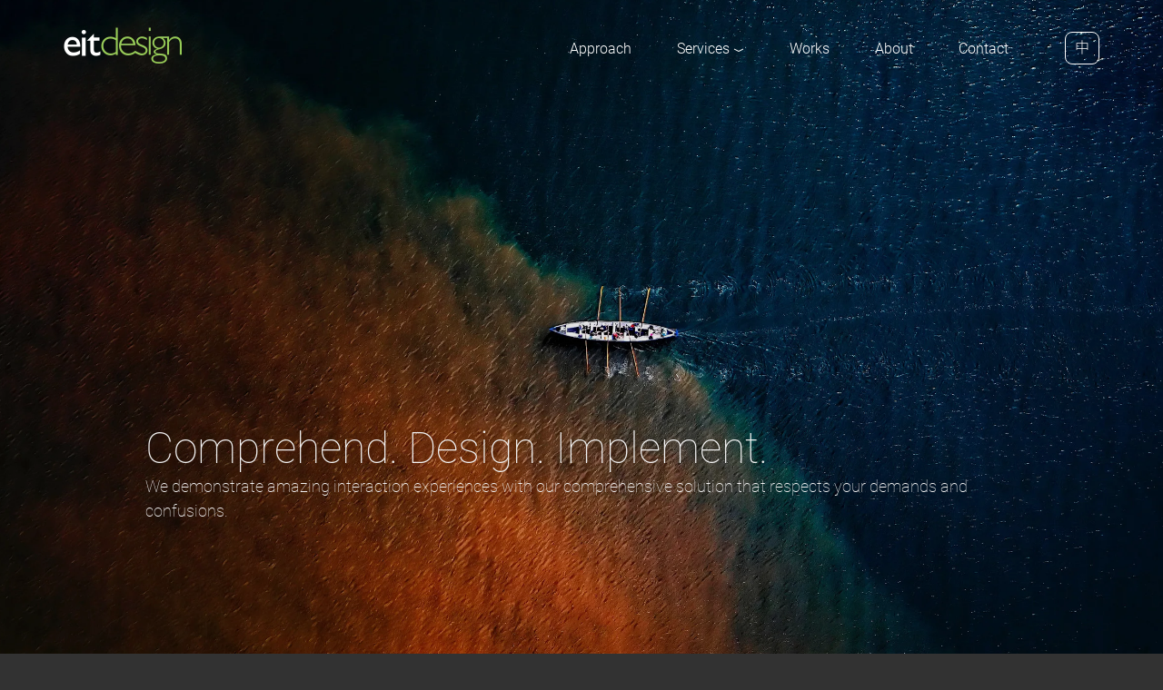

--- FILE ---
content_type: text/html; charset=UTF-8
request_url: https://www.eitsh.com/en/
body_size: 9243
content:
<!DOCTYPE html>
<!-- Copyright eitsh.com by sjw
- www.cnsjw.cn / sjw@cnsjw.cn -->

<html lang="en-US">
	<head>
		<meta http-equiv="Content-Type" content="text/html; charset=UTF-8" />
		<script>
			var viewport = document.createElement("meta");
			viewport.setAttribute("name", "viewport");
			if (screen.width < 500) {
				viewport.setAttribute("content", "width=500");
			} else {
				viewport.setAttribute("content", "width=device-width, initial-scale=1");
			}
			document.head.appendChild(viewport);
		</script>
		<meta name="description" content="">
		
				
		<link rel="apple-touch-icon" href="https://cdn.eitsh.com/images/logo300.jpg"/>
		<link rel="alternate" type="application/rss+xml" title="eitdesign RSS Feed" href="https://www.eitsh.com/en/feed/" />
	    <link rel="stylesheet" href="https://cdn.eitsh.com/js/bootstrap/v3.4.1/css/bootstrap.min.css">
		<link rel="stylesheet" href="https://cdn.eitsh.com/fonts/roboto.css" type="text/css" media="all">
	    <link rel="stylesheet" href="https://www.eitsh.com/wp-content/themes/eitsh/style.css?v=1.49" type="text/css" media="screen" />
	
		<script src="https://cdn.eitsh.com/js/jquery/v3.6.0/jquery.min.js"></script>
		<script src="https://cdn.eitsh.com/js/bootstrap/v3.4.1/js/bootstrap.min.js"></script>
		<script src="https://cdn.eitsh.com/js/qrcode/jquery-qrcode.min.js"></script>
		<script>
			(function(d) {
				var config = {
				  kitId: 'qon5jqj',
				  scriptTimeout: 3000,
				  async: true
				},
				h=d.documentElement,t=setTimeout(function(){h.className=h.className.replace(/\bwf-loading\b/g,"")+" wf-inactive";},config.scriptTimeout),tk=d.createElement("script"),f=false,s=d.getElementsByTagName("script")[0],a;h.className+=" wf-loading";tk.src='https://use.typekit.net/'+config.kitId+'.js';tk.async=true;tk.onload=tk.onreadystatechange=function(){a=this.readyState;if(f||a&&a!="complete"&&a!="loaded")return;f=true;clearTimeout(t);try{Typekit.load(config)}catch(e){}};s.parentNode.insertBefore(tk,s)
			})(document);
		</script>
		<!-- Google tag (gtag.js) -->
		<script async src="https://www.googletagmanager.com/gtag/js?id=G-XZVPF9FR2G"></script>
		<script>
		  	window.dataLayer = window.dataLayer || [];
		  	function gtag(){dataLayer.push(arguments);}
		  	gtag('js', new Date());
			
		  	gtag('config', 'G-XZVPF9FR2G');
		</script>
		
<title>eitdesign &#8211; a professional internet service vendor</title>
<meta name='robots' content='max-image-preview:large' />
<link rel="alternate" href="https://www.eitsh.com/en/" hreflang="en" />
<link rel="alternate" href="https://www.eitsh.com/zh/" hreflang="zh" />
<link rel="alternate" href="https://www.eitsh.com/" hreflang="x-default" />
<link rel='dns-prefetch' href='//cdn.eitsh.com' />
<link href='https://fonts.gstatic.com' crossorigin rel='preconnect' />
<style id='wp-img-auto-sizes-contain-inline-css' type='text/css'>
img:is([sizes=auto i],[sizes^="auto," i]){contain-intrinsic-size:3000px 1500px}
/*# sourceURL=wp-img-auto-sizes-contain-inline-css */
</style>
<link rel='stylesheet' id='formidable-css' href='https://www.eitsh.com/wp-content/plugins/formidable/css/formidableforms.css?ver=114418' type='text/css' media='all' />
<link rel='stylesheet' id='open-sans-css' href='//cdn.eitsh.com/fonts/opensans.css?ver=6.9' type='text/css' media='all' />
<style id='wp-emoji-styles-inline-css' type='text/css'>

	img.wp-smiley, img.emoji {
		display: inline !important;
		border: none !important;
		box-shadow: none !important;
		height: 1em !important;
		width: 1em !important;
		margin: 0 0.07em !important;
		vertical-align: -0.1em !important;
		background: none !important;
		padding: 0 !important;
	}
/*# sourceURL=wp-emoji-styles-inline-css */
</style>
<style id='wp-block-library-inline-css' type='text/css'>
:root{--wp-block-synced-color:#7a00df;--wp-block-synced-color--rgb:122,0,223;--wp-bound-block-color:var(--wp-block-synced-color);--wp-editor-canvas-background:#ddd;--wp-admin-theme-color:#007cba;--wp-admin-theme-color--rgb:0,124,186;--wp-admin-theme-color-darker-10:#006ba1;--wp-admin-theme-color-darker-10--rgb:0,107,160.5;--wp-admin-theme-color-darker-20:#005a87;--wp-admin-theme-color-darker-20--rgb:0,90,135;--wp-admin-border-width-focus:2px}@media (min-resolution:192dpi){:root{--wp-admin-border-width-focus:1.5px}}.wp-element-button{cursor:pointer}:root .has-very-light-gray-background-color{background-color:#eee}:root .has-very-dark-gray-background-color{background-color:#313131}:root .has-very-light-gray-color{color:#eee}:root .has-very-dark-gray-color{color:#313131}:root .has-vivid-green-cyan-to-vivid-cyan-blue-gradient-background{background:linear-gradient(135deg,#00d084,#0693e3)}:root .has-purple-crush-gradient-background{background:linear-gradient(135deg,#34e2e4,#4721fb 50%,#ab1dfe)}:root .has-hazy-dawn-gradient-background{background:linear-gradient(135deg,#faaca8,#dad0ec)}:root .has-subdued-olive-gradient-background{background:linear-gradient(135deg,#fafae1,#67a671)}:root .has-atomic-cream-gradient-background{background:linear-gradient(135deg,#fdd79a,#004a59)}:root .has-nightshade-gradient-background{background:linear-gradient(135deg,#330968,#31cdcf)}:root .has-midnight-gradient-background{background:linear-gradient(135deg,#020381,#2874fc)}:root{--wp--preset--font-size--normal:16px;--wp--preset--font-size--huge:42px}.has-regular-font-size{font-size:1em}.has-larger-font-size{font-size:2.625em}.has-normal-font-size{font-size:var(--wp--preset--font-size--normal)}.has-huge-font-size{font-size:var(--wp--preset--font-size--huge)}.has-text-align-center{text-align:center}.has-text-align-left{text-align:left}.has-text-align-right{text-align:right}.has-fit-text{white-space:nowrap!important}#end-resizable-editor-section{display:none}.aligncenter{clear:both}.items-justified-left{justify-content:flex-start}.items-justified-center{justify-content:center}.items-justified-right{justify-content:flex-end}.items-justified-space-between{justify-content:space-between}.screen-reader-text{border:0;clip-path:inset(50%);height:1px;margin:-1px;overflow:hidden;padding:0;position:absolute;width:1px;word-wrap:normal!important}.screen-reader-text:focus{background-color:#ddd;clip-path:none;color:#444;display:block;font-size:1em;height:auto;left:5px;line-height:normal;padding:15px 23px 14px;text-decoration:none;top:5px;width:auto;z-index:100000}html :where(.has-border-color){border-style:solid}html :where([style*=border-top-color]){border-top-style:solid}html :where([style*=border-right-color]){border-right-style:solid}html :where([style*=border-bottom-color]){border-bottom-style:solid}html :where([style*=border-left-color]){border-left-style:solid}html :where([style*=border-width]){border-style:solid}html :where([style*=border-top-width]){border-top-style:solid}html :where([style*=border-right-width]){border-right-style:solid}html :where([style*=border-bottom-width]){border-bottom-style:solid}html :where([style*=border-left-width]){border-left-style:solid}html :where(img[class*=wp-image-]){height:auto;max-width:100%}:where(figure){margin:0 0 1em}html :where(.is-position-sticky){--wp-admin--admin-bar--position-offset:var(--wp-admin--admin-bar--height,0px)}@media screen and (max-width:600px){html :where(.is-position-sticky){--wp-admin--admin-bar--position-offset:0px}}

/*# sourceURL=wp-block-library-inline-css */
</style><style id='global-styles-inline-css' type='text/css'>
:root{--wp--preset--aspect-ratio--square: 1;--wp--preset--aspect-ratio--4-3: 4/3;--wp--preset--aspect-ratio--3-4: 3/4;--wp--preset--aspect-ratio--3-2: 3/2;--wp--preset--aspect-ratio--2-3: 2/3;--wp--preset--aspect-ratio--16-9: 16/9;--wp--preset--aspect-ratio--9-16: 9/16;--wp--preset--color--black: #000000;--wp--preset--color--cyan-bluish-gray: #abb8c3;--wp--preset--color--white: #ffffff;--wp--preset--color--pale-pink: #f78da7;--wp--preset--color--vivid-red: #cf2e2e;--wp--preset--color--luminous-vivid-orange: #ff6900;--wp--preset--color--luminous-vivid-amber: #fcb900;--wp--preset--color--light-green-cyan: #7bdcb5;--wp--preset--color--vivid-green-cyan: #00d084;--wp--preset--color--pale-cyan-blue: #8ed1fc;--wp--preset--color--vivid-cyan-blue: #0693e3;--wp--preset--color--vivid-purple: #9b51e0;--wp--preset--gradient--vivid-cyan-blue-to-vivid-purple: linear-gradient(135deg,rgb(6,147,227) 0%,rgb(155,81,224) 100%);--wp--preset--gradient--light-green-cyan-to-vivid-green-cyan: linear-gradient(135deg,rgb(122,220,180) 0%,rgb(0,208,130) 100%);--wp--preset--gradient--luminous-vivid-amber-to-luminous-vivid-orange: linear-gradient(135deg,rgb(252,185,0) 0%,rgb(255,105,0) 100%);--wp--preset--gradient--luminous-vivid-orange-to-vivid-red: linear-gradient(135deg,rgb(255,105,0) 0%,rgb(207,46,46) 100%);--wp--preset--gradient--very-light-gray-to-cyan-bluish-gray: linear-gradient(135deg,rgb(238,238,238) 0%,rgb(169,184,195) 100%);--wp--preset--gradient--cool-to-warm-spectrum: linear-gradient(135deg,rgb(74,234,220) 0%,rgb(151,120,209) 20%,rgb(207,42,186) 40%,rgb(238,44,130) 60%,rgb(251,105,98) 80%,rgb(254,248,76) 100%);--wp--preset--gradient--blush-light-purple: linear-gradient(135deg,rgb(255,206,236) 0%,rgb(152,150,240) 100%);--wp--preset--gradient--blush-bordeaux: linear-gradient(135deg,rgb(254,205,165) 0%,rgb(254,45,45) 50%,rgb(107,0,62) 100%);--wp--preset--gradient--luminous-dusk: linear-gradient(135deg,rgb(255,203,112) 0%,rgb(199,81,192) 50%,rgb(65,88,208) 100%);--wp--preset--gradient--pale-ocean: linear-gradient(135deg,rgb(255,245,203) 0%,rgb(182,227,212) 50%,rgb(51,167,181) 100%);--wp--preset--gradient--electric-grass: linear-gradient(135deg,rgb(202,248,128) 0%,rgb(113,206,126) 100%);--wp--preset--gradient--midnight: linear-gradient(135deg,rgb(2,3,129) 0%,rgb(40,116,252) 100%);--wp--preset--font-size--small: 13px;--wp--preset--font-size--medium: 20px;--wp--preset--font-size--large: 36px;--wp--preset--font-size--x-large: 42px;--wp--preset--spacing--20: 0.44rem;--wp--preset--spacing--30: 0.67rem;--wp--preset--spacing--40: 1rem;--wp--preset--spacing--50: 1.5rem;--wp--preset--spacing--60: 2.25rem;--wp--preset--spacing--70: 3.38rem;--wp--preset--spacing--80: 5.06rem;--wp--preset--shadow--natural: 6px 6px 9px rgba(0, 0, 0, 0.2);--wp--preset--shadow--deep: 12px 12px 50px rgba(0, 0, 0, 0.4);--wp--preset--shadow--sharp: 6px 6px 0px rgba(0, 0, 0, 0.2);--wp--preset--shadow--outlined: 6px 6px 0px -3px rgb(255, 255, 255), 6px 6px rgb(0, 0, 0);--wp--preset--shadow--crisp: 6px 6px 0px rgb(0, 0, 0);}:where(.is-layout-flex){gap: 0.5em;}:where(.is-layout-grid){gap: 0.5em;}body .is-layout-flex{display: flex;}.is-layout-flex{flex-wrap: wrap;align-items: center;}.is-layout-flex > :is(*, div){margin: 0;}body .is-layout-grid{display: grid;}.is-layout-grid > :is(*, div){margin: 0;}:where(.wp-block-columns.is-layout-flex){gap: 2em;}:where(.wp-block-columns.is-layout-grid){gap: 2em;}:where(.wp-block-post-template.is-layout-flex){gap: 1.25em;}:where(.wp-block-post-template.is-layout-grid){gap: 1.25em;}.has-black-color{color: var(--wp--preset--color--black) !important;}.has-cyan-bluish-gray-color{color: var(--wp--preset--color--cyan-bluish-gray) !important;}.has-white-color{color: var(--wp--preset--color--white) !important;}.has-pale-pink-color{color: var(--wp--preset--color--pale-pink) !important;}.has-vivid-red-color{color: var(--wp--preset--color--vivid-red) !important;}.has-luminous-vivid-orange-color{color: var(--wp--preset--color--luminous-vivid-orange) !important;}.has-luminous-vivid-amber-color{color: var(--wp--preset--color--luminous-vivid-amber) !important;}.has-light-green-cyan-color{color: var(--wp--preset--color--light-green-cyan) !important;}.has-vivid-green-cyan-color{color: var(--wp--preset--color--vivid-green-cyan) !important;}.has-pale-cyan-blue-color{color: var(--wp--preset--color--pale-cyan-blue) !important;}.has-vivid-cyan-blue-color{color: var(--wp--preset--color--vivid-cyan-blue) !important;}.has-vivid-purple-color{color: var(--wp--preset--color--vivid-purple) !important;}.has-black-background-color{background-color: var(--wp--preset--color--black) !important;}.has-cyan-bluish-gray-background-color{background-color: var(--wp--preset--color--cyan-bluish-gray) !important;}.has-white-background-color{background-color: var(--wp--preset--color--white) !important;}.has-pale-pink-background-color{background-color: var(--wp--preset--color--pale-pink) !important;}.has-vivid-red-background-color{background-color: var(--wp--preset--color--vivid-red) !important;}.has-luminous-vivid-orange-background-color{background-color: var(--wp--preset--color--luminous-vivid-orange) !important;}.has-luminous-vivid-amber-background-color{background-color: var(--wp--preset--color--luminous-vivid-amber) !important;}.has-light-green-cyan-background-color{background-color: var(--wp--preset--color--light-green-cyan) !important;}.has-vivid-green-cyan-background-color{background-color: var(--wp--preset--color--vivid-green-cyan) !important;}.has-pale-cyan-blue-background-color{background-color: var(--wp--preset--color--pale-cyan-blue) !important;}.has-vivid-cyan-blue-background-color{background-color: var(--wp--preset--color--vivid-cyan-blue) !important;}.has-vivid-purple-background-color{background-color: var(--wp--preset--color--vivid-purple) !important;}.has-black-border-color{border-color: var(--wp--preset--color--black) !important;}.has-cyan-bluish-gray-border-color{border-color: var(--wp--preset--color--cyan-bluish-gray) !important;}.has-white-border-color{border-color: var(--wp--preset--color--white) !important;}.has-pale-pink-border-color{border-color: var(--wp--preset--color--pale-pink) !important;}.has-vivid-red-border-color{border-color: var(--wp--preset--color--vivid-red) !important;}.has-luminous-vivid-orange-border-color{border-color: var(--wp--preset--color--luminous-vivid-orange) !important;}.has-luminous-vivid-amber-border-color{border-color: var(--wp--preset--color--luminous-vivid-amber) !important;}.has-light-green-cyan-border-color{border-color: var(--wp--preset--color--light-green-cyan) !important;}.has-vivid-green-cyan-border-color{border-color: var(--wp--preset--color--vivid-green-cyan) !important;}.has-pale-cyan-blue-border-color{border-color: var(--wp--preset--color--pale-cyan-blue) !important;}.has-vivid-cyan-blue-border-color{border-color: var(--wp--preset--color--vivid-cyan-blue) !important;}.has-vivid-purple-border-color{border-color: var(--wp--preset--color--vivid-purple) !important;}.has-vivid-cyan-blue-to-vivid-purple-gradient-background{background: var(--wp--preset--gradient--vivid-cyan-blue-to-vivid-purple) !important;}.has-light-green-cyan-to-vivid-green-cyan-gradient-background{background: var(--wp--preset--gradient--light-green-cyan-to-vivid-green-cyan) !important;}.has-luminous-vivid-amber-to-luminous-vivid-orange-gradient-background{background: var(--wp--preset--gradient--luminous-vivid-amber-to-luminous-vivid-orange) !important;}.has-luminous-vivid-orange-to-vivid-red-gradient-background{background: var(--wp--preset--gradient--luminous-vivid-orange-to-vivid-red) !important;}.has-very-light-gray-to-cyan-bluish-gray-gradient-background{background: var(--wp--preset--gradient--very-light-gray-to-cyan-bluish-gray) !important;}.has-cool-to-warm-spectrum-gradient-background{background: var(--wp--preset--gradient--cool-to-warm-spectrum) !important;}.has-blush-light-purple-gradient-background{background: var(--wp--preset--gradient--blush-light-purple) !important;}.has-blush-bordeaux-gradient-background{background: var(--wp--preset--gradient--blush-bordeaux) !important;}.has-luminous-dusk-gradient-background{background: var(--wp--preset--gradient--luminous-dusk) !important;}.has-pale-ocean-gradient-background{background: var(--wp--preset--gradient--pale-ocean) !important;}.has-electric-grass-gradient-background{background: var(--wp--preset--gradient--electric-grass) !important;}.has-midnight-gradient-background{background: var(--wp--preset--gradient--midnight) !important;}.has-small-font-size{font-size: var(--wp--preset--font-size--small) !important;}.has-medium-font-size{font-size: var(--wp--preset--font-size--medium) !important;}.has-large-font-size{font-size: var(--wp--preset--font-size--large) !important;}.has-x-large-font-size{font-size: var(--wp--preset--font-size--x-large) !important;}
/*# sourceURL=global-styles-inline-css */
</style>

<style id='classic-theme-styles-inline-css' type='text/css'>
/*! This file is auto-generated */
.wp-block-button__link{color:#fff;background-color:#32373c;border-radius:9999px;box-shadow:none;text-decoration:none;padding:calc(.667em + 2px) calc(1.333em + 2px);font-size:1.125em}.wp-block-file__button{background:#32373c;color:#fff;text-decoration:none}
/*# sourceURL=/wp-includes/css/classic-themes.min.css */
</style>
<link rel="https://api.w.org/" href="https://www.eitsh.com/wp-json/" />	</head>

	<body class="home blog wp-theme-eitsh">
		<div class="header">
			<div class="header-bg"></div>
			
			<div class="header-wrapper">
				<div class="mobile-menu">
					<img src="https://cdn.eitsh.com/2016/01/icon-menu.png" class="menu-btn" />
					<div class="mobile-menu-wrapper">
<div class="menu-menu_en-container"><ul id="menu-menu_en" class="menu"><li id="menu-item-57" class="menu-item menu-item-type-post_type menu-item-object-page menu-item-57"><a href="https://www.eitsh.com/approach/">Approach</a></li>
<li id="menu-item-29" class="menu-services menu-item menu-item-type-custom menu-item-object-custom menu-item-has-children menu-item-29"><a href="###">Services <img src="https://cdn.eitsh.com/2016/02/icon-menu-arrow.png" class="menu-arrow" /></a>
<ul class="sub-menu">
	<li id="menu-item-171" class="menu-item menu-item-type-taxonomy menu-item-object-category menu-item-171"><a href="https://www.eitsh.com/category/works/user-experience/">User Experience</a></li>
	<li id="menu-item-172" class="menu-item menu-item-type-taxonomy menu-item-object-category menu-item-172"><a href="https://www.eitsh.com/category/works/website-and-online-services/">Website and Online Services</a></li>
	<li id="menu-item-168" class="menu-item menu-item-type-taxonomy menu-item-object-category menu-item-168"><a href="https://www.eitsh.com/category/works/mobile-solutions/">Mobile Solutions</a></li>
	<li id="menu-item-170" class="menu-item menu-item-type-taxonomy menu-item-object-category menu-item-170"><a href="https://www.eitsh.com/category/works/system-scheme/">System Scheme</a></li>
	<li id="menu-item-169" class="menu-item menu-item-type-taxonomy menu-item-object-category menu-item-169"><a href="https://www.eitsh.com/category/works/server-deployment/">Server Deployment</a></li>
</ul>
</li>
<li id="menu-item-167" class="menu-item menu-item-type-taxonomy menu-item-object-category menu-item-167"><a href="https://www.eitsh.com/category/works/">Works</a></li>
<li id="menu-item-56" class="menu-item menu-item-type-post_type menu-item-object-page menu-item-56"><a href="https://www.eitsh.com/about/">About</a></li>
<li id="menu-item-137" class="menu-item menu-item-type-post_type menu-item-object-page menu-item-137"><a href="https://www.eitsh.com/contact/">Contact</a></li>
</ul></div>						<div class="clear"></div>
					</div>
				</div>
				<div class="logo">
					<a href="https://www.eitsh.com" title="eitdesign"><img src="https://cdn.eitsh.com/images/logo-white.png" /></a>
				</div>
				<div class="main-menu">
<div class="menu-menu_en-container"><ul id="menu-menu_en-1" class="menu"><li class="menu-item menu-item-type-post_type menu-item-object-page menu-item-57"><a href="https://www.eitsh.com/approach/">Approach</a></li>
<li class="menu-services menu-item menu-item-type-custom menu-item-object-custom menu-item-has-children menu-item-29"><a href="###">Services <img src="https://cdn.eitsh.com/2016/02/icon-menu-arrow.png" class="menu-arrow" /></a>
<ul class="sub-menu">
	<li class="menu-item menu-item-type-taxonomy menu-item-object-category menu-item-171"><a href="https://www.eitsh.com/category/works/user-experience/">User Experience</a></li>
	<li class="menu-item menu-item-type-taxonomy menu-item-object-category menu-item-172"><a href="https://www.eitsh.com/category/works/website-and-online-services/">Website and Online Services</a></li>
	<li class="menu-item menu-item-type-taxonomy menu-item-object-category menu-item-168"><a href="https://www.eitsh.com/category/works/mobile-solutions/">Mobile Solutions</a></li>
	<li class="menu-item menu-item-type-taxonomy menu-item-object-category menu-item-170"><a href="https://www.eitsh.com/category/works/system-scheme/">System Scheme</a></li>
	<li class="menu-item menu-item-type-taxonomy menu-item-object-category menu-item-169"><a href="https://www.eitsh.com/category/works/server-deployment/">Server Deployment</a></li>
</ul>
</li>
<li class="menu-item menu-item-type-taxonomy menu-item-object-category menu-item-167"><a href="https://www.eitsh.com/category/works/">Works</a></li>
<li class="menu-item menu-item-type-post_type menu-item-object-page menu-item-56"><a href="https://www.eitsh.com/about/">About</a></li>
<li class="menu-item menu-item-type-post_type menu-item-object-page menu-item-137"><a href="https://www.eitsh.com/contact/">Contact</a></li>
</ul></div>						<div class="sub-menu-wrapper">
							<ul>
								<li>
									<a href="https://www.eitsh.com/category/works/user-experience/"><img src="https://cdn.eitsh.com/2016/01/icon-home-ux.png" class="icon" /><br />
									User Experience</a>
								</li>
								<li>
									<a href="https://www.eitsh.com/category/works/website-and-online-services/"><img src="https://cdn.eitsh.com/2016/01/icon-home-web.png" class="icon" /><br />
									Website and Online Services</a>
								</li>
								<li>
									<a href="https://www.eitsh.com/category/works/mobile-solutions/"><img src="https://cdn.eitsh.com/2016/01/icon-service-mobile.png" class="icon" /><br />
									Mobile Solutions</a>
								</li>
								<li>
									<a href="https://www.eitsh.com/category/works/system-scheme/"><img src="https://cdn.eitsh.com/2016/01/icon-service-system.png" class="icon" /><br />
									System Scheme</a>
								</li>
								<li>
									<a href="https://www.eitsh.com/category/works/server-deployment/"><img src="https://cdn.eitsh.com/2016/01/icon-service-server.png" class="icon" /><br />
									Server Deployment</a>
								</li>						
							</ul>
						</div>
				</div>
				<div class="language">
					<ul>	<li class="lang-item lang-item-5 lang-item-zh lang-item-first"><a lang="zh-CN" hreflang="zh-CN" href="https://www.eitsh.com/zh/">中</a></li>
</ul>
				</div>
			</div>
		</div>		<div class="box box-home-slide">
			<div class="box-bg-wrapper">
				<div class="box-bg-mask"></div>
				<div class="box-bg box-home-slide-bg">
					<div class="block">
						<img src="https://cdn.eitsh.com/images/homepage_background.jpg" data-speed="-1" class="img-parallax" />
					</div>
				</div>
			</div>
			<div class="box-wrapper box-home-slide-wrapper">
				<div class="slogan">
					Comprehend. Design. Implement.					<span>We demonstrate amazing interaction experiences with our comprehensive solution that respects your demands and confusions.</span>
				</div>
				<div class="clear"></div>
			</div>
		</div>
		<div class="box box-home-approach">
			<div class="box-wrapper box-home-approach-wrapper">
				<h1>OUR APPROACH</h1>
				<div class="text"><strong>Our strict working approaches include research, design, develop and maintenance. </strong>We investigate  market trends, analyze user data, understand your demands. We construct interaction system architecture, proceed to UI design, finally implement and maintain your products. This process will not only guarantee the visual perfection of our project, but also irrefutable in the inherent logic.</div>
				<div class="icons-wrapper">
					<div class="grid4">
						<img src="https://cdn.eitsh.com/2016/01/icon-home-research.png" class="icon"/>
						<div class="title">Research</div>
					</div>
					<div class="grid4">
						<img src="https://cdn.eitsh.com/2016/01/icon-home-architecture.png" class="icon"/>
						<div class="title">Architecture</div>
					</div>
					<div class="grid4">
						<img src="https://cdn.eitsh.com/2016/01/icon-home-design.png" class="icon"/>
						<div class="title">Design</div>
					</div>	
					<div class="grid4">
						<img src="https://cdn.eitsh.com/2016/01/icon-home-develop.png" class="icon"/>
						<div class="title">Develop</div>
					</div>	
					<div class="clear"></div>								
				</div>
				<a href="https://www.eitsh.com/approach/" class="button">More about our approach</a>
			</div>
		</div>
		
		<div class="box box-white-bg">
			<div class="box-wrapper box-white-bg-wrapper">
				<h1>CORE SERVICES</h1>
			</div>
		</div>
		<div class="box box-home-service-with-bg">
			<div class="box-bg-wrapper">
				<div class="box-bg-mask"></div>
				<div class="box-bg box-home-service-with-bg-bg box-home-service-bg-ux">
					<div class="block">
						<img src="https://cdn.eitsh.com/2021/09/ux-design.jpg" data-speed="-1" class="img-parallax" />
					</div>
				</div>
			</div>
			<div class="box-wrapper box-home-service-with-bg-wrapper">
				<div class="icon-wrapper">
					<img src="https://cdn.eitsh.com/2016/01/icon-home-ux.png" class="icon" />
				</div>				
				<h2><a href="https://www.eitsh.com/category/works/user-experience/">User Experience</a></h2>		
			</div>
		</div>
		<div class="box box-white-bg">
			<div class="box-wrapper box-white-bg-wrapper">
				<div class="text">
					We believe that user experience is the soul of the product. We develop unique and easy-to-use experience for various information platforms including websites, mobile apps and smart devices. User experience design plays an irreplaceable role in precisely expressing the intention of the project and fulfilling the demands of users, further more, to ensure the follow-up visual design and technology development will always manifest the purpose of the project.<br /><br />
					<span><a href="https://www.eitsh.com/category/works/user-experience/">READ MORE</a></span>
				</div>
			</div>
		</div>
		
		<div class="box box-home-service-with-bg">
			<div class="box-bg-wrapper">
				<div class="box-bg-mask"></div>
				<div class="box-bg box-home-service-with-bg-bg box-home-service-bg-web">
					<div class="block">
						<img src="https://cdn.eitsh.com/2021/09/coding.jpg" data-speed="-1" class="img-parallax" />
					</div>
				</div>
			</div>
			<div class="box-wrapper box-home-service-with-bg-wrapper">
				<div class="icon-wrapper">
					<img src="https://cdn.eitsh.com/2016/01/icon-home-web.png" class="icon" />
				</div>				
				<h2><a href="https://www.eitsh.com/category/works/website-and-online-services/">Website and Online Services</a></h2>
			</div>
		</div>
		<div class="box box-white-bg">
			<div class="box-wrapper box-white-bg-wrapper">
				<div class="text">
We provide whole life service for websites from early stage research, content design, development, to maintenance. The service scope consists of user experience, content strategy, visual design, front-end and back-end develop. 
We apply responsive design to ensure perfect accessibilities from platforms such as desktop, mobile and etc.<br /><br />
<strong>Flexible</strong>: Most pages of our website can be freely edited<br />
<strong>Safe</strong>: Our servers are fully backed up every day, database dual-system hot backup, static files have version control, MySSL A+ level<br />
<strong>Advanced</strong>: We fully support the latest techniques, IPv6 supported<br /><br />
				<span><a href="https://www.eitsh.com/category/works/website-and-online-services/">READ MORE</a></span>
				</div>
			</div>
		</div>
				
		<div class="box box-home-services">
			<div class="box-wrapper box-home-services-wrapper">
				<div class="icons-wrapper">
					<div class="grid3">
						<img src="https://cdn.eitsh.com/2016/01/icon-home-mobile.png" class="icon"/>
						<h2><a href="https://www.eitsh.com/category/works/mobile-solutions/">Mobile Solutions</a></h2>
						<div class="text">App development for mobile devices<br />WeChat development and deployment</div>
					</div>
					<div class="grid3">
						<img src="https://cdn.eitsh.com/2016/01/icon-home-system.png" class="icon"/>
						<h2><a href="https://www.eitsh.com/category/works/system-scheme/">System Scheme</a></h2>
						<div class="text">UX research and design for wearable<br />devices and other original systems</div>
					</div>
					<div class="grid3">
						<img src="https://cdn.eitsh.com/2016/01/icon-home-server.png" class="icon"/>
						<h2><a href="https://www.eitsh.com/category/works/server-deployment/">Server Deployment</a></h2>
						<div class="text">Globally fast and seamless accessibility<br />with our advanced deployment method</div>
					</div>
					<div class="clear"></div>
				</div>
			</div>
		</div>
		
			<div class="box footer">
			<div class="box-wrapper footer-wrapper">
				<div class="copyright">
					© 2011-2026 eitdesign<br />
					<span>
						<a href="https://www.eitsh.com/">www.eitsh.com</a> | 
						<a href="https://beian.miit.gov.cn/" target="_blank">沪ICP备14021985号-1</a><br />
						<a href="http://www.beian.gov.cn/portal/registerSystemInfo?recordcode=31010502001651" target="_blank">沪公网安备31010502001651号</a>
						<div class="gongshang">
							<a href="http://wap.scjgj.sh.gov.cn/businessCheck/verifKey.do?showType=extShow&serial=9031000020190118230724000003550642-SAIC_SHOW_310000-20210926141557422740&signData=MEUCIQCUMXw9vBLMUHsshliXTxP1PXBvDQpPHLyZps6uxglEMwIgCETxZOkv7Ovx/4Shb4OYeielYf+KL2cibL0nGYy1zv0=" target="_blank">电子营业执照</a>
						</div>
						<div>本站支持IPv6</div>
					</span>
				</div>
				<div class="nav">
<div class="menu-footer_en-container"><ul id="menu-footer_en" class="menu"><li id="menu-item-187" class="menu-item menu-item-type-custom menu-item-object-custom menu-item-187"><a href="http://www.eitsh.com/">Home</a></li>
<li id="menu-item-51" class="menu-item menu-item-type-post_type menu-item-object-page menu-item-51"><a href="https://www.eitsh.com/approach/">Approach</a></li>
<li id="menu-item-186" class="menu-item menu-item-type-taxonomy menu-item-object-category menu-item-186"><a href="https://www.eitsh.com/category/works/">Works</a></li>
<li id="menu-item-50" class="menu-item menu-item-type-post_type menu-item-object-page menu-item-50"><a href="https://www.eitsh.com/about/">About</a></li>
<li id="menu-item-160" class="menu-item menu-item-type-post_type menu-item-object-page menu-item-160"><a href="https://www.eitsh.com/contact/">Contact</a></li>
</ul></div>				</div>
				<div class="qrcode">
					<img src="https://cdn.eitsh.com/2016/01/qrcode-wechat.jpg" />
				</div>
			</div>
		</div>		

		
	<script src="https://res.wx.qq.com/open/js/jweixin-1.6.0.js"></script>
	<script>
		var postUrl = 'https://api.eitsh.com/wechat/eitsh/signature/'
		var postData = {
			url: "https://www.eitsh.com/en/"
		}
		$.ajax({
			type: "POST",
			url: postUrl,
			data: JSON.stringify(postData), 
			contentType: "application/json",
			success: function(result) {
				wx.config({
				    debug: false,
				    appId: 'wx6e3dddeb11013331',
				    timestamp: result.data.timeStamp,
				    nonceStr: result.data.nonceStr,
				    signature: result.data.signature,
				    jsApiList: [
					    'updateAppMessageShareData',
					    'updateTimelineShareData',
				    	'onMenuShareTimeline', 
				    	'onMenuShareAppMessage'
				    ]
				})
				wx.ready(function () {		
					var shareinfo = {
					    title: 'eitdesign - a professional internet service vendor', // 分享标题
					    desc: 'eitdesign is a professional internet service vendor', // 分享描述
					    link: 'https://www.eitsh.com/en/', // 分享链接，该链接域名或路径必须与当前页面对应的公众号JS安全域名一致
					    imgUrl: 'https://cdn.eitsh.com/2016/02/logo300.jpg' // 分享图标					
					}
					wx.updateAppMessageShareData(shareinfo);
					wx.updateTimelineShareData(shareinfo);
			    	wx.onMenuShareTimeline(shareinfo);
					wx.onMenuShareAppMessage(shareinfo);
			  	})
			},
			dataType: "json"
		});

	</script>

	<script>
		$(document).ready(function() {
			//Menu for Mobile
			$(".menu-btn").click(function() {
				$(".mobile-menu-wrapper").stop(true,true).slideToggle(function() {
					if (($(".mobile-menu-wrapper").is(':hidden'))&&($(document).scrollTop() <= 10)) {
						$(".header-bg").stop(true,false).slideUp("fast");
					}							
				});
				if (($(".mobile-menu-wrapper").is(':visible'))&&($(document).scrollTop() <= 10)) {
					$(".header-bg").stop(true,false).fadeIn("fast");
				}
			});

		    $(window).bind('scroll', function() {
			    if (($(".header-bg").is(':hidden'))&&($(document).scrollTop() > 10)) {
				    $(".header-bg").stop(true,false).fadeIn("fast");
			    } 
			    if (($(".header-bg").is(':visible'))&&($(".mobile-menu-wrapper").is(':hidden'))&&($(".sub-menu-wrapper").is(':hidden'))&&($(document).scrollTop() <= 10)) {
				    $(".header-bg").stop(true,false).fadeOut("fast");
			    }
		    });   			    
		    
		    //Services Submenu
			$(".main-menu .menu-services").click(function(){
				$(".menu-arrow").toggleClass("rotate");
				$(".sub-menu-wrapper").stop(true,true).slideToggle(function() {
					if (($(".sub-menu-wrapper").is(':hidden'))&&($(document).scrollTop() <= 10)) {
						$(".header-bg").stop(true,false).slideUp("fast");
					}							
				});
				if (($(".sub-menu-wrapper").is(':visible'))&&($(document).scrollTop() <= 10)) {
					$(".header-bg").stop(true,false).fadeIn("fast");
				}
			});	
			
			$(".inner-body, .box").click(function(){
				if ($(".sub-menu-wrapper").is(':visible')) {
					$(".menu-arrow").removeClass("rotate");
					$(".sub-menu-wrapper").stop(true,true).slideUp(function() {
						if ($(document).scrollTop() <= 10) {
							$(".header-bg").stop(true,false).slideUp("fast");
						}
					});
				}
			});	
			
			//Services Submenu for mobile
			$(".mobile-menu-wrapper .menu-services").click(function() {
				$(this).children(".sub-menu").stop().toggle( 200 );
				$(".menu-arrow").toggleClass("rotate");
			});		
		});
	</script>
	
	<script>
	    $('.img-parallax').each(function(){
			var img = $(this);
			var imgParent = $(this).parent();
			function parallaxImg () {
			    var speed = img.data('speed');
			    var imgY = imgParent.offset().top;
			    var winY = $(this).scrollTop();
			    var winH = $(this).height();
			    var parentH = imgParent.innerHeight();
		
			    // The next pixel to show on screen      
			    var winBottom = winY + winH;
			
			    // If block is shown on screen
			    if (winBottom > imgY && winY < imgY + parentH) {
			      	// Number of pixels shown after block appear
			      	var imgBottom = ((winBottom - imgY) * speed);
			      	// Max number of pixels until block disappear
			      	var imgTop = winH + parentH;
			      	// Porcentage between start showing until disappearing
			      	var imgPercent = ((imgBottom / imgTop) * 100) + (50 - (speed * 50));
			    }
			    img.css({
			      	top: imgPercent + '%',
			      	transform: 'translate(-50%, -' + imgPercent + '%)'
			    });
		  	}
			  	
			$(document).on({
			    scroll: function () {
			      	parallaxImg();
			    }
			});
			
			$(document).ready(function () {
			    parallaxImg();
			});
		});
	</script>	
	
	<div class="cnzz">
		<script type="text/javascript" src="https://s4.cnzz.com/z_stat.php?id=1254425343&web_id=1254425343"></script>
	</div>
	
	<script type="speculationrules">
{"prefetch":[{"source":"document","where":{"and":[{"href_matches":"/*"},{"not":{"href_matches":["/wp-*.php","/wp-admin/*","/wp-content/uploads/*","/wp-content/*","/wp-content/plugins/*","/wp-content/themes/eitsh/*","/*\\?(.+)"]}},{"not":{"selector_matches":"a[rel~=\"nofollow\"]"}},{"not":{"selector_matches":".no-prefetch, .no-prefetch a"}}]},"eagerness":"conservative"}]}
</script>
<script type="text/javascript" id="pll_cookie_script-js-after">
/* <![CDATA[ */
(function() {
				var expirationDate = new Date();
				expirationDate.setTime( expirationDate.getTime() + 31536000 * 1000 );
				document.cookie = "pll_language=en; expires=" + expirationDate.toUTCString() + "; path=/; secure; SameSite=Lax";
			}());

//# sourceURL=pll_cookie_script-js-after
/* ]]> */
</script>
	</body>
</html><!--
Performance optimized by Redis Object Cache. Learn more: https://wprediscache.com

Retrieved 1768 objects (453 KB) from Redis using PhpRedis (v6.2.0).
-->


--- FILE ---
content_type: text/css
request_url: https://cdn.eitsh.com/fonts/roboto.css
body_size: -21
content:
/* roboto-100 - latin */
@font-face {
  font-family: 'Roboto';
  font-style: normal;
  font-weight: 100;
  src: url('https://cdn.eitsh.com/fonts/roboto/roboto-v18-latin-100.eot'); /* IE9 Compat Modes */
  src: local('Roboto Thin'), local('Roboto-Thin'),
       url('https://cdn.eitsh.com/fonts/roboto/roboto-v18-latin-100.eot?#iefix') format('embedded-opentype'), /* IE6-IE8 */
       url('https://cdn.eitsh.com/fonts/roboto/roboto-v18-latin-100.woff2') format('woff2'), /* Super Modern Browsers */
       url('https://cdn.eitsh.com/fonts/roboto/roboto-v18-latin-100.woff') format('woff'), /* Modern Browsers */
       url('https://cdn.eitsh.com/fonts/roboto/roboto-v18-latin-100.ttf') format('truetype'), /* Safari, Android, iOS */
       url('https://cdn.eitsh.com/fonts/roboto/roboto-v18-latin-100.svg#Roboto') format('svg'); /* Legacy iOS */
}
/* roboto-100italic - latin */
@font-face {
  font-family: 'Roboto';
  font-style: italic;
  font-weight: 100;
  src: url('https://cdn.eitsh.com/fonts/roboto/roboto-v18-latin-100italic.eot'); /* IE9 Compat Modes */
  src: local('Roboto Thin Italic'), local('Roboto-ThinItalic'),
       url('https://cdn.eitsh.com/fonts/roboto/roboto-v18-latin-100italic.eot?#iefix') format('embedded-opentype'), /* IE6-IE8 */
       url('https://cdn.eitsh.com/fonts/roboto/roboto-v18-latin-100italic.woff2') format('woff2'), /* Super Modern Browsers */
       url('https://cdn.eitsh.com/fonts/roboto/roboto-v18-latin-100italic.woff') format('woff'), /* Modern Browsers */
       url('https://cdn.eitsh.com/fonts/roboto/roboto-v18-latin-100italic.ttf') format('truetype'), /* Safari, Android, iOS */
       url('https://cdn.eitsh.com/fonts/roboto/roboto-v18-latin-100italic.svg#Roboto') format('svg'); /* Legacy iOS */
}
/* roboto-300 - latin */
@font-face {
  font-family: 'Roboto';
  font-style: normal;
  font-weight: 300;
  src: url('https://cdn.eitsh.com/fonts/roboto/roboto-v18-latin-300.eot'); /* IE9 Compat Modes */
  src: local('Roboto Light'), local('Roboto-Light'),
       url('https://cdn.eitsh.com/fonts/roboto/roboto-v18-latin-300.eot?#iefix') format('embedded-opentype'), /* IE6-IE8 */
       url('https://cdn.eitsh.com/fonts/roboto/roboto-v18-latin-300.woff2') format('woff2'), /* Super Modern Browsers */
       url('https://cdn.eitsh.com/fonts/roboto/roboto-v18-latin-300.woff') format('woff'), /* Modern Browsers */
       url('https://cdn.eitsh.com/fonts/roboto/roboto-v18-latin-300.ttf') format('truetype'), /* Safari, Android, iOS */
       url('https://cdn.eitsh.com/fonts/roboto/roboto-v18-latin-300.svg#Roboto') format('svg'); /* Legacy iOS */
}
/* roboto-300italic - latin */
@font-face {
  font-family: 'Roboto';
  font-style: italic;
  font-weight: 300;
  src: url('https://cdn.eitsh.com/fonts/roboto/roboto-v18-latin-300italic.eot'); /* IE9 Compat Modes */
  src: local('Roboto Light Italic'), local('Roboto-LightItalic'),
       url('https://cdn.eitsh.com/fonts/roboto/roboto-v18-latin-300italic.eot?#iefix') format('embedded-opentype'), /* IE6-IE8 */
       url('https://cdn.eitsh.com/fonts/roboto/roboto-v18-latin-300italic.woff2') format('woff2'), /* Super Modern Browsers */
       url('https://cdn.eitsh.com/fonts/roboto/roboto-v18-latin-300italic.woff') format('woff'), /* Modern Browsers */
       url('https://cdn.eitsh.com/fonts/roboto/roboto-v18-latin-300italic.ttf') format('truetype'), /* Safari, Android, iOS */
       url('https://cdn.eitsh.com/fonts/roboto/roboto-v18-latin-300italic.svg#Roboto') format('svg'); /* Legacy iOS */
}
/* roboto-regular - latin */
@font-face {
  font-family: 'Roboto';
  font-style: normal;
  font-weight: 400;
  src: url('https://cdn.eitsh.com/fonts/roboto/roboto-v18-latin-regular.eot'); /* IE9 Compat Modes */
  src: local('Roboto'), local('Roboto-Regular'),
       url('https://cdn.eitsh.com/fonts/roboto/roboto-v18-latin-regular.eot?#iefix') format('embedded-opentype'), /* IE6-IE8 */
       url('https://cdn.eitsh.com/fonts/roboto/roboto-v18-latin-regular.woff2') format('woff2'), /* Super Modern Browsers */
       url('https://cdn.eitsh.com/fonts/roboto/roboto-v18-latin-regular.woff') format('woff'), /* Modern Browsers */
       url('https://cdn.eitsh.com/fonts/roboto/roboto-v18-latin-regular.ttf') format('truetype'), /* Safari, Android, iOS */
       url('https://cdn.eitsh.com/fonts/roboto/roboto-v18-latin-regular.svg#Roboto') format('svg'); /* Legacy iOS */
}
/* roboto-italic - latin */
@font-face {
  font-family: 'Roboto';
  font-style: italic;
  font-weight: 400;
  src: url('https://cdn.eitsh.com/fonts/roboto/roboto-v18-latin-italic.eot'); /* IE9 Compat Modes */
  src: local('Roboto Italic'), local('Roboto-Italic'),
       url('https://cdn.eitsh.com/fonts/roboto/roboto-v18-latin-italic.eot?#iefix') format('embedded-opentype'), /* IE6-IE8 */
       url('https://cdn.eitsh.com/fonts/roboto/roboto-v18-latin-italic.woff2') format('woff2'), /* Super Modern Browsers */
       url('https://cdn.eitsh.com/fonts/roboto/roboto-v18-latin-italic.woff') format('woff'), /* Modern Browsers */
       url('https://cdn.eitsh.com/fonts/roboto/roboto-v18-latin-italic.ttf') format('truetype'), /* Safari, Android, iOS */
       url('https://cdn.eitsh.com/fonts/roboto/roboto-v18-latin-italic.svg#Roboto') format('svg'); /* Legacy iOS */
}
/* roboto-500 - latin */
@font-face {
  font-family: 'Roboto';
  font-style: normal;
  font-weight: 500;
  src: url('https://cdn.eitsh.com/fonts/roboto/roboto-v18-latin-500.eot'); /* IE9 Compat Modes */
  src: local('Roboto Medium'), local('Roboto-Medium'),
       url('https://cdn.eitsh.com/fonts/roboto/roboto-v18-latin-500.eot?#iefix') format('embedded-opentype'), /* IE6-IE8 */
       url('https://cdn.eitsh.com/fonts/roboto/roboto-v18-latin-500.woff2') format('woff2'), /* Super Modern Browsers */
       url('https://cdn.eitsh.com/fonts/roboto/roboto-v18-latin-500.woff') format('woff'), /* Modern Browsers */
       url('https://cdn.eitsh.com/fonts/roboto/roboto-v18-latin-500.ttf') format('truetype'), /* Safari, Android, iOS */
       url('https://cdn.eitsh.com/fonts/roboto/roboto-v18-latin-500.svg#Roboto') format('svg'); /* Legacy iOS */
}
/* roboto-500italic - latin */
@font-face {
  font-family: 'Roboto';
  font-style: italic;
  font-weight: 500;
  src: url('https://cdn.eitsh.com/fonts/roboto/roboto-v18-latin-500italic.eot'); /* IE9 Compat Modes */
  src: local('Roboto Medium Italic'), local('Roboto-MediumItalic'),
       url('https://cdn.eitsh.com/fonts/roboto/roboto-v18-latin-500italic.eot?#iefix') format('embedded-opentype'), /* IE6-IE8 */
       url('https://cdn.eitsh.com/fonts/roboto/roboto-v18-latin-500italic.woff2') format('woff2'), /* Super Modern Browsers */
       url('https://cdn.eitsh.com/fonts/roboto/roboto-v18-latin-500italic.woff') format('woff'), /* Modern Browsers */
       url('https://cdn.eitsh.com/fonts/roboto/roboto-v18-latin-500italic.ttf') format('truetype'), /* Safari, Android, iOS */
       url('https://cdn.eitsh.com/fonts/roboto/roboto-v18-latin-500italic.svg#Roboto') format('svg'); /* Legacy iOS */
}
/* roboto-700 - latin */
@font-face {
  font-family: 'Roboto';
  font-style: normal;
  font-weight: 700;
  src: url('https://cdn.eitsh.com/fonts/roboto/roboto-v18-latin-700.eot'); /* IE9 Compat Modes */
  src: local('Roboto Bold'), local('Roboto-Bold'),
       url('https://cdn.eitsh.com/fonts/roboto/roboto-v18-latin-700.eot?#iefix') format('embedded-opentype'), /* IE6-IE8 */
       url('https://cdn.eitsh.com/fonts/roboto/roboto-v18-latin-700.woff2') format('woff2'), /* Super Modern Browsers */
       url('https://cdn.eitsh.com/fonts/roboto/roboto-v18-latin-700.woff') format('woff'), /* Modern Browsers */
       url('https://cdn.eitsh.com/fonts/roboto/roboto-v18-latin-700.ttf') format('truetype'), /* Safari, Android, iOS */
       url('https://cdn.eitsh.com/fonts/roboto/roboto-v18-latin-700.svg#Roboto') format('svg'); /* Legacy iOS */
}
/* roboto-700italic - latin */
@font-face {
  font-family: 'Roboto';
  font-style: italic;
  font-weight: 700;
  src: url('https://cdn.eitsh.com/fonts/roboto/roboto-v18-latin-700italic.eot'); /* IE9 Compat Modes */
  src: local('Roboto Bold Italic'), local('Roboto-BoldItalic'),
       url('https://cdn.eitsh.com/fonts/roboto/roboto-v18-latin-700italic.eot?#iefix') format('embedded-opentype'), /* IE6-IE8 */
       url('https://cdn.eitsh.com/fonts/roboto/roboto-v18-latin-700italic.woff2') format('woff2'), /* Super Modern Browsers */
       url('https://cdn.eitsh.com/fonts/roboto/roboto-v18-latin-700italic.woff') format('woff'), /* Modern Browsers */
       url('https://cdn.eitsh.com/fonts/roboto/roboto-v18-latin-700italic.ttf') format('truetype'), /* Safari, Android, iOS */
       url('https://cdn.eitsh.com/fonts/roboto/roboto-v18-latin-700italic.svg#Roboto') format('svg'); /* Legacy iOS */
}
/* roboto-900 - latin */
@font-face {
  font-family: 'Roboto';
  font-style: normal;
  font-weight: 900;
  src: url('https://cdn.eitsh.com/fonts/roboto/roboto-v18-latin-900.eot'); /* IE9 Compat Modes */
  src: local('Roboto Black'), local('Roboto-Black'),
       url('https://cdn.eitsh.com/fonts/roboto/roboto-v18-latin-900.eot?#iefix') format('embedded-opentype'), /* IE6-IE8 */
       url('https://cdn.eitsh.com/fonts/roboto/roboto-v18-latin-900.woff2') format('woff2'), /* Super Modern Browsers */
       url('https://cdn.eitsh.com/fonts/roboto/roboto-v18-latin-900.woff') format('woff'), /* Modern Browsers */
       url('https://cdn.eitsh.com/fonts/roboto/roboto-v18-latin-900.ttf') format('truetype'), /* Safari, Android, iOS */
       url('https://cdn.eitsh.com/fonts/roboto/roboto-v18-latin-900.svg#Roboto') format('svg'); /* Legacy iOS */
}
/* roboto-900italic - latin */
@font-face {
  font-family: 'Roboto';
  font-style: italic;
  font-weight: 900;
  src: url('https://cdn.eitsh.com/fonts/roboto/roboto-v18-latin-900italic.eot'); /* IE9 Compat Modes */
  src: local('Roboto Black Italic'), local('Roboto-BlackItalic'),
       url('https://cdn.eitsh.com/fonts/roboto/roboto-v18-latin-900italic.eot?#iefix') format('embedded-opentype'), /* IE6-IE8 */
       url('https://cdn.eitsh.com/fonts/roboto/roboto-v18-latin-900italic.woff2') format('woff2'), /* Super Modern Browsers */
       url('https://cdn.eitsh.com/fonts/roboto/roboto-v18-latin-900italic.woff') format('woff'), /* Modern Browsers */
       url('https://cdn.eitsh.com/fonts/roboto/roboto-v18-latin-900italic.ttf') format('truetype'), /* Safari, Android, iOS */
       url('https://cdn.eitsh.com/fonts/roboto/roboto-v18-latin-900italic.svg#Roboto') format('svg'); /* Legacy iOS */
}

--- FILE ---
content_type: text/css
request_url: https://www.eitsh.com/wp-content/themes/eitsh/style.css?v=1.49
body_size: 3607
content:
@charset "utf-8";
/*!
Theme Name: eitdesign
Theme URI: https://www.eitsh.com
Author: cnsjw
Author URI: https://www.cnsjw.cn
Description: Official theme of eitdesign
Version: 1.2
License: GNU General Public License v2 or later
License URI: http://www.gnu.org/licenses/gpl-2.0.html
Tags: eitdesign, cnsjw
Text Domain: eitdesign
*/
:root{--highlight:#95C955;--linkhover:#93BE5F;--border:#1A1A1A;--text:#323232;--sectext:#666666;--alert:#C95D40;--background:#F2F2F2;--grey:#EEEEEE;--white:#FFFFFF;--w98:#FAFAFA;--b50:rgba(0, 0, 0, 0.5);--b10:rgba(0, 0, 0, 0.1);--transbg:rgba(0, 0, 0, 0.85)}body{font-family:"Roboto","source-han-sans-simplified-c",sans-serif;font-size:16px;font-weight:300;line-height:2em;background:var(--text);color:var(--text)}body:lang(en){line-height:1.8em}.box-home-service-with-bg .box-home-service-with-bg-wrapper h2,ul{padding:0}li{list-style:none}.clear{clear:both}a,a:hover{text-decoration:none;color:var(--text);transition:.3s}a:hover{color:var(--border);text-decoration:underline}h2,h3{color:var(--highlight);line-height:1.5em}h1,h2,h3,h4{width:100%;text-align:center}h2,h3,h4{margin:30px 0}h2 a,h3 a,h4,h4 a{color:var(--highlight)}h2 a:hover,h3 a:hover,h4 a:hover{color:var(--linkhover)}.button::after,.inner-body .inner-wrapper .list-item .title a::after,h2 a::after,h3 a::after,h4 a::after{content:"▸";margin-left:-.5em;opacity:0;transition:.3s}.inner-body .inner-wrapper .list-item .title a:hover,h2 a:hover,h3 a:hover,h4 a:hover{text-decoration:none;transition:.3s}.button:hover::after,.inner-body .inner-wrapper .list-item .title a:hover::after,h2 a:hover::after,h3 a:hover::after,h4 a:hover::after{margin-left:.2em;opacity:1;transition:.3s}h1{font-size:2.25em;font-weight:200;margin:0;padding:50px 0}h2,h3,h4{font-size:1.5em;font-weight:300}h3,h4{font-size:1.25em}h4{font-size:1.125em;line-height:1.6em}ol,p,ul{font-family:"source-han-serif-sc",serif}.block{height:100%}.block .img-parallax{z-index:-1;position:absolute;top:25%;left:50%;transform:translate(-50%,-25%);pointer-events:none}.box-home-slide .block .img-parallax{top:51.5%;transform:translate(-50%,-51.5%)}.block,.box{width:100%;overflow:hidden;position:relative}.box-bg,.box-bg-mask,.box-bg-wrapper{position:absolute;top:0;left:0;width:100%;height:100%;z-index:0}.box-bg .single-bg,.box-bg-wrapper .single-bg{filter:blur(5px)}.box-bg-wrapper .box-bg .block img{width:100%;height:150%;object-fit:cover}.box-bg-mask{background:var(--b50);z-index:50}.box-wrapper{width:1200px;height:100%;position:relative;top:0;left:0;margin:0 auto;z-index:100}.grid2,.grid3,.grid4{text-align:center}.grid2{flex:1 1 50%}.grid3{flex:1 1 33%}.grid4{flex:1 1 25%}.button,.button:hover{color:#fff;transition:.3s}.button{margin:0 auto;display:block;width:240px;padding:15px;font-family:"Roboto","source-han-sans-simplified-c",sans-serif;font-size:18px;text-align:center;border-radius:8px;background:var(--highlight)}.button:hover{text-decoration:none;background:var(--linkhover)}.icon{width:128px;height:128px;border-radius:64px;margin:20px 0}.header{z-index:200;position:fixed;top:0;width:100%}.footer ol,.footer ul,.header ol,.header ul{font-family:"Roboto","source-han-sans-simplified-c",sans-serif}.header .header-bg{position:absolute;left:0;top:0;background:var(--transbg);width:100%;height:100px;display:none}.header .header-wrapper{width:1200px;height:100px;position:relative;margin:0 auto}.header .header-wrapper .menu-arrow{width:12px;height:12px}.header .header-wrapper .rotate{transform:rotate(180deg)}.header .header-wrapper .mobile-menu{display:none}.header .header-wrapper .mobile-menu .menu-btn{position:absolute;top:10px;left:10px;width:32px;height:32px;z-index:100}.header .header-wrapper .mobile-menu .mobile-menu-wrapper{display:none;position:absolute;top:50px;left:0;width:100%;background:var(--transbg)}.header .header-wrapper .mobile-menu .mobile-menu-wrapper .menu{position:relative;display:block;top:0;right:0}.header .header-wrapper .mobile-menu .mobile-menu-wrapper .menu li{clear:both;float:none;margin:0}.header .header-wrapper .mobile-menu .mobile-menu-wrapper .menu li a{display:block;color:var(--white);width:100%;padding:15px 20px;height:auto;border-top:solid 1px var(--border)}.header .header-wrapper .main-menu .menu .current-menu-item,.header .header-wrapper .main-menu .menu .current-menu-parent,.header .header-wrapper .main-menu .menu .current-post-parent,.header .header-wrapper .mobile-menu .mobile-menu-wrapper .menu .current-menu-item,.header .header-wrapper .mobile-menu .mobile-menu-wrapper .menu .current-menu-parent,.header .header-wrapper .mobile-menu .mobile-menu-wrapper .menu .current-post-parent{font-weight:500}.header .header-wrapper .mobile-menu .mobile-menu-wrapper .menu .sub-menu{display:none;position:relative;left:0;top:0}.header .header-wrapper .mobile-menu .mobile-menu-wrapper .menu .sub-menu li a{padding-left:40px;font-size:14px}.header .header-wrapper .logo{position:absolute;left:30px;top:30px}.header .header-wrapper .logo img{height:40px;width:auto}.header .header-wrapper .main-menu .menu{position:absolute;top:40px;right:80px;font-size:1em}.header .header-wrapper .main-menu .menu li{float:left;margin-right:50px}.header .header-wrapper .main-menu .menu li a{color:var(--white);display:block;height:40px}.header .header-wrapper .main-menu .menu .sub-menu{display:none}.header .header-wrapper .main-menu .sub-menu-wrapper{display:none;position:fixed;left:0;top:100px;width:100%;height:200px;background:var(--transbg);border-top:solid 1px var(--border);font-size:14px}.header .header-wrapper .main-menu .sub-menu-wrapper ul{width:1000px;margin:0 auto}.header .header-wrapper .main-menu .sub-menu-wrapper ul li{width:20%;height:199px;padding:0 10px;float:left;border-right:solid 1px var(--border)}.header .header-wrapper .main-menu .sub-menu-wrapper ul li a{display:block;width:100%;text-align:center;padding-top:30px;color:var(--background)}.header .header-wrapper .main-menu .sub-menu-wrapper ul li a .icon{width:48px;height:auto}.header .header-wrapper .main-menu .sub-menu-wrapper ul li a:hover{color:var(--white)}.header .header-wrapper .main-menu .sub-menu-wrapper ul li:last-child{border-right:none}.header .header-wrapper .language{position:absolute;top:35px;right:30px}.header .header-wrapper .language a{display:block;border:solid 1px var(--white);border-radius:8px;padding:5px 10px;color:var(--white);line-height:1.5em}.header .header-wrapper .language a:hover{text-decoration:none}.box-home-slide{z-index:0;height:100vh}.box-home-slide .box-bg-mask{background:var(--b10)}.box-home-slide .box-home-slide-bg img{width:100%;height:110%;object-fit:cover}.box-home-slide .box-home-slide-wrapper .slogan{width:80%;position:absolute;bottom:20%;left:10%;font-size:48px;font-weight:200;line-height:1.2em;color:var(--background)}.box-home-slide .box-home-slide-wrapper .slogan span{display:block;font-size:18px;line-height:1.5em}.box-home-approach{padding-bottom:50px;background:var(--background)}.box-home-approach .box-home-approach-wrapper{padding:5%0}.box-home-approach .box-home-approach-wrapper .text{width:700px;margin:0 auto;font-size:18px;font-weight:200}.box-home-approach .box-home-approach-wrapper .icons-wrapper{margin:50px 0;display:flex;flex-wrap:wrap}.box-home-approach .box-home-approach-wrapper .icons-wrapper .title{text-align:center;font-size:1em}.box-white-bg{background:var(--white)}.box-white-bg .text{font-size:1em;width:700px;margin:0 auto;padding:70px 0}.box-white-bg .text span{font-weight:500;text-align:right;display:block}.box-home-service-with-bg{height:300px}.box-home-service-with-bg .box-home-service-with-bg-wrapper{width:1200px;padding:80px 0}.box-home-service-with-bg .box-home-service-with-bg-wrapper .icon-wrapper{width:100%;text-align:center}.box-home-service-with-bg .box-home-service-with-bg-wrapper .icon{background:var(--highlight);width:64px;height:64px;border-radius:32px}.box-home-services{background:var(--w98)}.box-home-services .box-home-services-wrapper{padding:50px 0}.box-home-services .box-home-services-wrapper .icons-wrapper{margin:20px 0;display:flex;flex-wrap:wrap}.box-home-services .box-home-services-wrapper .icons-wrapper .icon{background:var(--white);border:5px solid var(--white)}.footer{background:var(--text)}.footer .footer-wrapper{height:270px;color:var(--background)}.footer .footer-wrapper a{color:var(--background)}.footer .footer-wrapper a:hover{color:var(--white)}.footer .footer-wrapper .copyright{position:absolute;left:50px;top:50px;font-size:.875em;line-height:18px}.footer .footer-wrapper .copyright span{font-size:12px}.footer .footer-wrapper .nav{position:absolute;left:400px;top:40px;width:42%}.footer .footer-wrapper .nav li{width:50%;float:left;font-size:18px;margin-bottom:15px}.footer .footer-wrapper .qrcode{position:absolute;top:50px;right:50px}.footer .footer-wrapper .qrcode img{width:80px;height:80px}.inner-body{background:var(--white)}.inner-body .title-wrapper{position:relative;height:350px}.inner-body .title-wrapper .title{position:absolute;width:100%;top:150px;color:var(--white)}.inner-body .title-wrapper .title h1{font-size:42px}.inner-body .inner-wrapper .entry h2{font-size:24px;font-weight:400}.inner-body .inner-wrapper .entry hr{margin-bottom:0}.inner-body .inner-wrapper .entry ul li{list-style:circle;margin-left:20px}.inner-body .inner-wrapper .entry ol li{list-style:decimal;margin-left:20px}.inner-body .inner-wrapper .entry .notes{font-size:.8em;color:var(--sectext);display:inline-block;line-height:1.8em}.inner-body .inner-wrapper .entry .trick{border:solid 1px var(--highlight);border-radius:10px;padding:5px 10px}.inner-body .inner-wrapper .entry .textalert{font-weight:700;color:var(--alert)}.inner-body .inner-wrapper .entry .text{font-size:1em;width:700px;margin:0 auto;padding:50px 0 30px}.inner-body .inner-wrapper .entry .icons-wrapper{width:1200px;margin:50px auto;display:flex;flex-wrap:wrap}.inner-body .inner-wrapper .entry .icons-wrapper .title{text-align:center;font-size:16px}.inner-body .inner-wrapper .entry .box-bg,.inner-body .inner-wrapper .entry .box-bg-wrapper{position:relative;width:100%;height:300px;z-index:0}.inner-body .inner-wrapper .entry .about{position:relative;margin:0 auto}.inner-body .inner-wrapper .entry .about .grid4{padding:20px;font-size:.875em;text-align:left;line-height:2em}.inner-body .inner-wrapper .entry .about .grid4:lang(en){line-height:1.8em}.inner-body .inner-wrapper .entry .about .icon-wrapper{width:64px;height:64px;background:var(--highlight);border-radius:32px;margin:0 auto}.inner-body .inner-wrapper .entry .about .icon-wrapper .icon{width:64px;height:64px;margin:0}.inner-body .inner-wrapper .entry .approaach-text ul{display:inline-block}.inner-body .inner-wrapper .entry .approaach-text ul li{display:block;list-style:none;float:left;background:var(--background);border-radius:5px;font-size:.9em;margin:0 10px 10px 0;padding:0 20px}.inner-body .inner-wrapper .post{padding:30px 0 50px;position:relative}.inner-body .inner-wrapper .post p{font-size:1em;width:700px;margin:20px auto;line-height:1.8em}.inner-body .inner-wrapper .post .wp-video{width:1200px;margin:0 auto}.inner-body .inner-wrapper .post .wp-video .wp-video-shortcode{width:1200px;height:auto}.inner-body .inner-wrapper .post ol,.inner-body .inner-wrapper .post ul{font-size:.875em;width:700px;margin:20px auto;color:var(--sectext)}.inner-body .inner-wrapper .post ol li,.inner-body .inner-wrapper .post ul li{list-style:circle;margin-left:20px;margin-bottom:20px;line-height:1.8em}.inner-body .inner-wrapper .post ol li{list-style:decimal}.inner-body .inner-wrapper .post .tags li{list-style:none;margin-left:0}.inner-body .inner-wrapper .post .meta{margin-top:20px;font-size:.875em;color:var(--sectext)}.inner-body .inner-wrapper .post .qrcode{position:absolute;top:60px;right:calc(50vw - 600px);width:60px;font-size:12px;line-height:1.5em}.inner-body .inner-wrapper .post .qrcode img{width:100%}.inner-body .inner-wrapper .size-medium{width:700px;height:auto}.inner-body .inner-wrapper .size-full,.inner-body .inner-wrapper .size-large{width:1200px;max-width:none;height:auto;margin-left:-250px}.inner-body .inner-wrapper .list-item{width:1000px;margin:0 auto;padding:50px 0;border-top:solid 1px var(--grey)}.inner-body .inner-wrapper .list-item .title{font-size:1.25em;padding-bottom:10px}.inner-body .inner-wrapper .list-item .title a{color:var(--highlight)}.inner-body .inner-wrapper .list-item .title a:hover{color:var(--linkhover)}.inner-body .inner-wrapper .list-item .excerpt{padding:10px 0}.inner-body .inner-wrapper .list-item .readmore{font-size:.875em;font-weight:500}.inner-body .inner-wrapper .list-item:first-child{border-top:none}.inner-body .inner-wrapper .wiki{width:700px}.inner-body .inner-wrapper .works-intro-wrapper{position:relative;margin:-32px auto 0}.inner-body .inner-wrapper .works-intro-wrapper .icon-wrapper{width:64px;height:64px;background:var(--highlight);border-radius:32px;margin:0 auto}.inner-body .inner-wrapper .works-intro-wrapper .icon-wrapper .icon{width:64px;height:64px;margin:0}.inner-body .inner-wrapper .works-intro-wrapper .text{font-size:1em;width:700px;margin:0 auto;padding:50px 0 30px}.inner-body .inner-wrapper .works .thumbnail{float:left;width:40%;margin-right:20px;margin-bottom:0}.inner-body .inner-wrapper .works .works-wrapper{float:left;width:calc(60% - 20px)}.inner-body .inner-wrapper .lists-wrapper{width:700px;margin:0 auto;padding-bottom:50px}.inner-body .inner-wrapper .lists-wrapper li{border-bottom:dashed 1px var(--grey);padding:10px 20px}.inner-body .inner-wrapper .lists-wrapper li:last-child{border-bottom:none}.inner-body .inner-wrapper .navigation{width:100%}.inner-body .inner-wrapper .navigation .wp-pagenavi{margin:0 auto;padding:30px 0;text-align:center}.inner-body .inner-wrapper .navigation .wp-pagenavi .current,.inner-body .inner-wrapper .navigation .wp-pagenavi a{padding:5px 10px;border:solid 1px var(--grey);border-radius:3px;margin-right:5px}.inner-body .inner-wrapper .navigation .wp-pagenavi .current{color:var(--grey)}.inner-body .inner-wrapper .tags li{float:left;height:25px;padding-left:10px;margin-bottom:10px;background-image:url(https://cdn.eitsh.com/2016/01/tag-bg1.png);background-position:left center;background-repeat:no-repeat;background-size:25px 25px}.inner-body .inner-wrapper .tags li a{display:block;float:left;border-top-right-radius:5px;border-bottom-right-radius:5px;background:var(--grey);padding:0 20px 0 10px;margin:0 5px;font-size:12px;line-height:25px}.cnzz{display:none}@media (max-width:1200px){.box-home-service-with-bg .box-home-service-with-bg-wrapper,.box-wrapper,.header .header-wrapper,.inner-body .inner-wrapper .entry .icons-wrapper{width:1000px}.footer .footer-wrapper .nav{left:350px}.inner-body .inner-wrapper .entry .qrcode{right:10px}.inner-body .inner-wrapper .size-medium{width:100%;margin:0}.inner-body .inner-wrapper .size-full,.inner-body .inner-wrapper .size-large{width:1000px;margin-left:-150px}.inner-body .inner-wrapper .list-item{width:1000px}}@media (max-width:1000px){.box-home-service-with-bg .box-home-service-with-bg-wrapper,.box-wrapper,.header .header-wrapper,.inner-body .inner-wrapper .entry .icons-wrapper{width:100%}.header .header-wrapper .main-menu .menu li{margin-right:40px}.header .header-wrapper .main-menu .sub-menu-wrapper ul{width:768px}.header .header-wrapper .main-menu .sub-menu-wrapper ul li{margin-right:0}.footer .footer-wrapper .nav{left:350px}.inner-body .inner-wrapper .size-full,.inner-body .inner-wrapper .size-large,.inner-body .inner-wrapper .size-medium{width:100%;margin:0}.inner-body .inner-wrapper .list-item{width:100%}}@media (max-width:767px){.box-wrapper{width:100%}.header .header-bg,.header .header-wrapper{height:50px}.header .header-wrapper .logo{left:0;top:10px;width:100%;text-align:center}.header .header-wrapper .logo img{height:30px;width:auto}.header .header-wrapper .main-menu{display:none}.header .header-wrapper .mobile-menu{display:block}.header .header-wrapper .language{top:10px;right:10px}.header .header-wrapper .language a{padding:3px 5px;font-size:14px}.box-home-slide .box-home-slide-wrapper .slogan{left:0;margin:0 10%;font-size:40px}.box-home-approach .box-home-approach-wrapper .text,.box-white-bg .text{width:80%}.box-home-approach .box-home-approach-wrapper .icons-wrapper .grid4,.inner-body .inner-wrapper .entry .icons-wrapper .grid4{flex:1 1 50%}.box-home-service-with-bg .box-home-service-with-bg-wrapper{width:100%}.box-home-services .box-home-services-wrapper .icons-wrapper .grid3{flex:1 1 100%;margin-bottom:70px}.footer{height:450px}.footer .footer-wrapper .copyright{top:300px;left:30px;font-size:13px}.footer .footer-wrapper .nav{width:80%;top:50px;left:30px}.inner-body .inner-wrapper .entry .text,.inner-body .inner-wrapper .post ol,.inner-body .inner-wrapper .post p,.inner-body .inner-wrapper .post ul{width:90%}.footer .footer-wrapper .qrcode,.inner-body .inner-wrapper .entry .qrcode{display:none}.inner-body .inner-wrapper img{max-width:100%;height:auto}.inner-body .inner-wrapper .size-full,.inner-body .inner-wrapper .size-large,.inner-body .inner-wrapper .size-medium{width:100vw;max-width:100vw;margin-left:-5vw}.inner-body .inner-wrapper .list-item{width:100%}.inner-body .inner-wrapper .wiki,.inner-body .inner-wrapper .works-intro-wrapper .text{width:90%}.inner-body .inner-wrapper .works{border-bottom:none}.inner-body .inner-wrapper .works .thumbnail{float:none;padding:0;border:0;width:100%;margin-bottom:20px}.inner-body .inner-wrapper .works .thumbnail img{width:100%;margin-left:0}.inner-body .inner-wrapper .works .works-wrapper{margin:0 auto;float:none;width:90%}.inner-body .inner-wrapper .lists-wrapper{width:100%}}

--- FILE ---
content_type: text/css
request_url: https://cdn.eitsh.com/fonts/opensans.css?ver=6.9
body_size: -98
content:
/* open-sans-300 - latin */
@font-face {
  font-family: 'Open Sans';
  font-style: normal;
  font-weight: 300;
  src: url('https://cdn.eitsh.com/fonts/opensans/open-sans-v15-latin-300.eot'); /* IE9 Compat Modes */
  src: local('Open Sans Light'), local('OpenSans-Light'),
       url('https://cdn.eitsh.com/fonts/opensans/open-sans-v15-latin-300.eot?#iefix') format('embedded-opentype'), /* IE6-IE8 */
       url('https://cdn.eitsh.com/fonts/opensans/open-sans-v15-latin-300.woff2') format('woff2'), /* Super Modern Browsers */
       url('https://cdn.eitsh.com/fonts/opensans/open-sans-v15-latin-300.woff') format('woff'), /* Modern Browsers */
       url('https://cdn.eitsh.com/fonts/opensans/open-sans-v15-latin-300.ttf') format('truetype'), /* Safari, Android, iOS */
       url('https://cdn.eitsh.com/fonts/opensans/open-sans-v15-latin-300.svg#OpenSans') format('svg'); /* Legacy iOS */
}
/* open-sans-300italic - latin */
@font-face {
  font-family: 'Open Sans';
  font-style: italic;
  font-weight: 300;
  src: url('https://cdn.eitsh.com/fonts/opensans/open-sans-v15-latin-300italic.eot'); /* IE9 Compat Modes */
  src: local('Open Sans Light Italic'), local('OpenSans-LightItalic'),
       url('https://cdn.eitsh.com/fonts/opensans/open-sans-v15-latin-300italic.eot?#iefix') format('embedded-opentype'), /* IE6-IE8 */
       url('https://cdn.eitsh.com/fonts/opensans/open-sans-v15-latin-300italic.woff2') format('woff2'), /* Super Modern Browsers */
       url('https://cdn.eitsh.com/fonts/opensans/open-sans-v15-latin-300italic.woff') format('woff'), /* Modern Browsers */
       url('https://cdn.eitsh.com/fonts/opensans/open-sans-v15-latin-300italic.ttf') format('truetype'), /* Safari, Android, iOS */
       url('https://cdn.eitsh.com/fonts/opensans/open-sans-v15-latin-300italic.svg#OpenSans') format('svg'); /* Legacy iOS */
}
/* open-sans-regular - latin */
@font-face {
  font-family: 'Open Sans';
  font-style: normal;
  font-weight: 400;
  src: url('https://cdn.eitsh.com/fonts/opensans/open-sans-v15-latin-regular.eot'); /* IE9 Compat Modes */
  src: local('Open Sans Regular'), local('OpenSans-Regular'),
       url('https://cdn.eitsh.com/fonts/opensans/open-sans-v15-latin-regular.eot?#iefix') format('embedded-opentype'), /* IE6-IE8 */
       url('https://cdn.eitsh.com/fonts/opensans/open-sans-v15-latin-regular.woff2') format('woff2'), /* Super Modern Browsers */
       url('https://cdn.eitsh.com/fonts/opensans/open-sans-v15-latin-regular.woff') format('woff'), /* Modern Browsers */
       url('https://cdn.eitsh.com/fonts/opensans/open-sans-v15-latin-regular.ttf') format('truetype'), /* Safari, Android, iOS */
       url('https://cdn.eitsh.com/fonts/opensans/open-sans-v15-latin-regular.svg#OpenSans') format('svg'); /* Legacy iOS */
}
/* open-sans-italic - latin */
@font-face {
  font-family: 'Open Sans';
  font-style: italic;
  font-weight: 400;
  src: url('https://cdn.eitsh.com/fonts/opensans/open-sans-v15-latin-italic.eot'); /* IE9 Compat Modes */
  src: local('Open Sans Italic'), local('OpenSans-Italic'),
       url('https://cdn.eitsh.com/fonts/opensans/open-sans-v15-latin-italic.eot?#iefix') format('embedded-opentype'), /* IE6-IE8 */
       url('https://cdn.eitsh.com/fonts/opensans/open-sans-v15-latin-italic.woff2') format('woff2'), /* Super Modern Browsers */
       url('https://cdn.eitsh.com/fonts/opensans/open-sans-v15-latin-italic.woff') format('woff'), /* Modern Browsers */
       url('https://cdn.eitsh.com/fonts/opensans/open-sans-v15-latin-italic.ttf') format('truetype'), /* Safari, Android, iOS */
       url('https://cdn.eitsh.com/fonts/opensans/open-sans-v15-latin-italic.svg#OpenSans') format('svg'); /* Legacy iOS */
}
/* open-sans-600 - latin */
@font-face {
  font-family: 'Open Sans';
  font-style: normal;
  font-weight: 600;
  src: url('https://cdn.eitsh.com/fonts/opensans/open-sans-v15-latin-600.eot'); /* IE9 Compat Modes */
  src: local('Open Sans SemiBold'), local('OpenSans-SemiBold'),
       url('https://cdn.eitsh.com/fonts/opensans/open-sans-v15-latin-600.eot?#iefix') format('embedded-opentype'), /* IE6-IE8 */
       url('https://cdn.eitsh.com/fonts/opensans/open-sans-v15-latin-600.woff2') format('woff2'), /* Super Modern Browsers */
       url('https://cdn.eitsh.com/fonts/opensans/open-sans-v15-latin-600.woff') format('woff'), /* Modern Browsers */
       url('https://cdn.eitsh.com/fonts/opensans/open-sans-v15-latin-600.ttf') format('truetype'), /* Safari, Android, iOS */
       url('https://cdn.eitsh.com/fonts/opensans/open-sans-v15-latin-600.svg#OpenSans') format('svg'); /* Legacy iOS */
}
/* open-sans-600italic - latin */
@font-face {
  font-family: 'Open Sans';
  font-style: italic;
  font-weight: 600;
  src: url('https://cdn.eitsh.com/fonts/opensans/open-sans-v15-latin-600italic.eot'); /* IE9 Compat Modes */
  src: local('Open Sans SemiBold Italic'), local('OpenSans-SemiBoldItalic'),
       url('https://cdn.eitsh.com/fonts/opensans/open-sans-v15-latin-600italic.eot?#iefix') format('embedded-opentype'), /* IE6-IE8 */
       url('https://cdn.eitsh.com/fonts/opensans/open-sans-v15-latin-600italic.woff2') format('woff2'), /* Super Modern Browsers */
       url('https://cdn.eitsh.com/fonts/opensans/open-sans-v15-latin-600italic.woff') format('woff'), /* Modern Browsers */
       url('https://cdn.eitsh.com/fonts/opensans/open-sans-v15-latin-600italic.ttf') format('truetype'), /* Safari, Android, iOS */
       url('https://cdn.eitsh.com/fonts/opensans/open-sans-v15-latin-600italic.svg#OpenSans') format('svg'); /* Legacy iOS */
}
/* open-sans-700 - latin */
@font-face {
  font-family: 'Open Sans';
  font-style: normal;
  font-weight: 700;
  src: url('https://cdn.eitsh.com/fonts/opensans/open-sans-v15-latin-700.eot'); /* IE9 Compat Modes */
  src: local('Open Sans Bold'), local('OpenSans-Bold'),
       url('https://cdn.eitsh.com/fonts/opensans/open-sans-v15-latin-700.eot?#iefix') format('embedded-opentype'), /* IE6-IE8 */
       url('https://cdn.eitsh.com/fonts/opensans/open-sans-v15-latin-700.woff2') format('woff2'), /* Super Modern Browsers */
       url('https://cdn.eitsh.com/fonts/opensans/open-sans-v15-latin-700.woff') format('woff'), /* Modern Browsers */
       url('https://cdn.eitsh.com/fonts/opensans/open-sans-v15-latin-700.ttf') format('truetype'), /* Safari, Android, iOS */
       url('https://cdn.eitsh.com/fonts/opensans/open-sans-v15-latin-700.svg#OpenSans') format('svg'); /* Legacy iOS */
}
/* open-sans-700italic - latin */
@font-face {
  font-family: 'Open Sans';
  font-style: italic;
  font-weight: 700;
  src: url('https://cdn.eitsh.com/fonts/opensans/open-sans-v15-latin-700italic.eot'); /* IE9 Compat Modes */
  src: local('Open Sans Bold Italic'), local('OpenSans-BoldItalic'),
       url('https://cdn.eitsh.com/fonts/opensans/open-sans-v15-latin-700italic.eot?#iefix') format('embedded-opentype'), /* IE6-IE8 */
       url('https://cdn.eitsh.com/fonts/opensans/open-sans-v15-latin-700italic.woff2') format('woff2'), /* Super Modern Browsers */
       url('https://cdn.eitsh.com/fonts/opensans/open-sans-v15-latin-700italic.woff') format('woff'), /* Modern Browsers */
       url('https://cdn.eitsh.com/fonts/opensans/open-sans-v15-latin-700italic.ttf') format('truetype'), /* Safari, Android, iOS */
       url('https://cdn.eitsh.com/fonts/opensans/open-sans-v15-latin-700italic.svg#OpenSans') format('svg'); /* Legacy iOS */
}
/* open-sans-800 - latin */
@font-face {
  font-family: 'Open Sans';
  font-style: normal;
  font-weight: 800;
  src: url('https://cdn.eitsh.com/fonts/opensans/open-sans-v15-latin-800.eot'); /* IE9 Compat Modes */
  src: local('Open Sans ExtraBold'), local('OpenSans-ExtraBold'),
       url('https://cdn.eitsh.com/fonts/opensans/open-sans-v15-latin-800.eot?#iefix') format('embedded-opentype'), /* IE6-IE8 */
       url('https://cdn.eitsh.com/fonts/opensans/open-sans-v15-latin-800.woff2') format('woff2'), /* Super Modern Browsers */
       url('https://cdn.eitsh.com/fonts/opensans/open-sans-v15-latin-800.woff') format('woff'), /* Modern Browsers */
       url('https://cdn.eitsh.com/fonts/opensans/open-sans-v15-latin-800.ttf') format('truetype'), /* Safari, Android, iOS */
       url('https://cdn.eitsh.com/fonts/opensans/open-sans-v15-latin-800.svg#OpenSans') format('svg'); /* Legacy iOS */
}
/* open-sans-800italic - latin */
@font-face {
  font-family: 'Open Sans';
  font-style: italic;
  font-weight: 800;
  src: url('https://cdn.eitsh.com/fonts/opensans/open-sans-v15-latin-800italic.eot'); /* IE9 Compat Modes */
  src: local('Open Sans ExtraBold Italic'), local('OpenSans-ExtraBoldItalic'),
       url('https://cdn.eitsh.com/fonts/opensans/open-sans-v15-latin-800italic.eot?#iefix') format('embedded-opentype'), /* IE6-IE8 */
       url('https://cdn.eitsh.com/fonts/opensans/open-sans-v15-latin-800italic.woff2') format('woff2'), /* Super Modern Browsers */
       url('https://cdn.eitsh.com/fonts/opensans/open-sans-v15-latin-800italic.woff') format('woff'), /* Modern Browsers */
       url('https://cdn.eitsh.com/fonts/opensans/open-sans-v15-latin-800italic.ttf') format('truetype'), /* Safari, Android, iOS */
       url('https://cdn.eitsh.com/fonts/opensans/open-sans-v15-latin-800italic.svg#OpenSans') format('svg'); /* Legacy iOS */
}